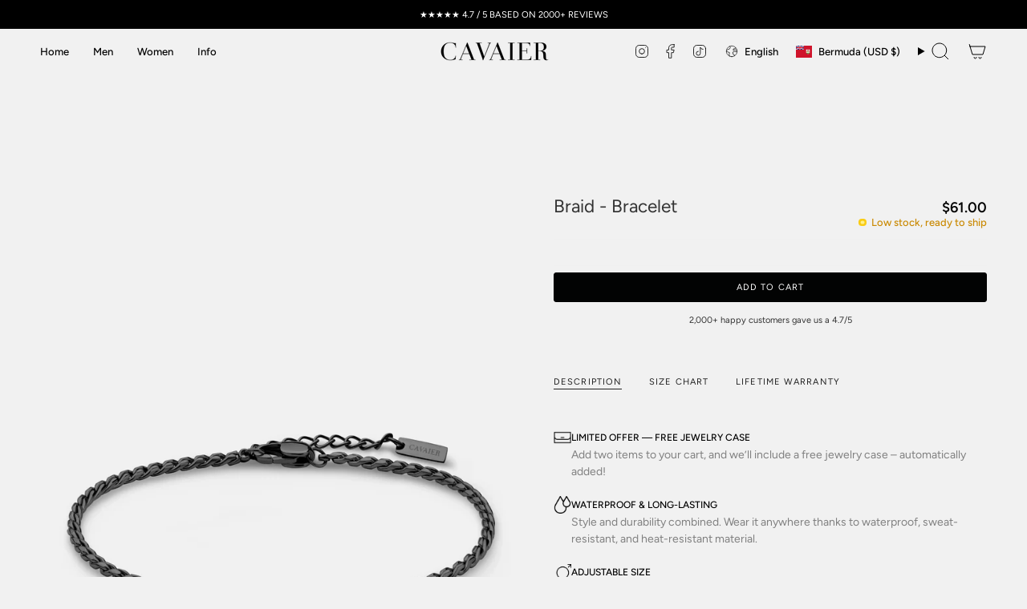

--- FILE ---
content_type: text/css
request_url: https://cavaier.se/cdn/shop/t/132/assets/custom-styles.css?v=109790400915066207621763157224
body_size: 1134
content:
.radio__legend__label{flex-direction:row-reverse}.product__block--lines .selector-wrapper:last-child .select__fieldset,.product__block--lines .selector-wrapper:last-child .radio__fieldset{padding-bottom:0;border-bottom:0;padding-top:0}.product__block--lines .selector-wrapper:first-child .select__fieldset,.product__block--lines .selector-wrapper:first-child .radio__fieldset{padding-bottom:0}.radio__fieldset--swatches .radio__buttons{margin-bottom:-5px}.variant__labels--hide .selector-wrapper--size .radio__legend__link{font-size:11px;background:#f5f5f5;border-radius:15px;color:#353535;padding:5px 7px;text-transform:uppercase;border:.5px solid black}.radio__legend__link:before{content:"\24d8  ";margin-right:4px}@media only screen and (max-width: 749px){.product__slides{margin-bottom:0}}.upsell-shipping-container{text-align:center;margin:0 0 -5px;padding:0;font-family:Helvetica Neue,sans-serif;color:#333;position:relative}.drawer__inner .block__icon__container,.cart__custom-code{padding-top:0}.upsell-cart__custom-liquid{padding-top:5px;padding-bottom:20px;background-color:#f1f1f1;width:100vw!important;margin-left:calc(-50vw + 50%)!important;box-sizing:border-box!important}.upsell-shipping-text{font-size:12px;font-weight:400;color:#333;display:flex;align-items:center;justify-content:center;gap:8px;margin:0 0 15px}.progress-bar-container{position:relative;height:10px;display:flex;justify-content:center;align-items:flex-end}.progress-bar{width:100%;max-width:300px;height:4px;background-color:#e0e0e0;border-radius:2px;position:relative}.progress-fill{height:100%;background:linear-gradient(228deg,#474848 14%,#000 83%);border-radius:2px;transition:width .4s ease;position:absolute;top:0;left:0}.stage-marker{position:absolute;top:-12px;padding:0 8px;height:24px;border-radius:4px;background-color:#fff;border:1px solid black;color:#000;font-size:8px;font-weight:700;display:inline-flex;align-items:center;justify-content:center;z-index:2;transition:background-color .4s,color .4s}.filled{background:linear-gradient(90deg,#000,#333,#000);background-size:300%;color:#fff;animation:seamlessShine 3s linear infinite}.stage-marker.filled .check-icon{stroke:#fff}@keyframes seamlessShine{0%{background-position:0% 50%}to{background-position:100% 50%}}.stage-marker-1{left:28%;transform:translate(-50%)}.stage-marker-2{left:66%;transform:translate(-50%)}.stage-marker-3{left:98%;transform:translate(-50%)}.cart__item__image a{display:inline}.cart__item{align-items:flex-end}.drawer__items-title{display:none}#career-opportunities-section{padding:0 20px 20px;margin-top:-40px;background-color:#f1f1f1}.career-listings{display:flex;flex-direction:column;gap:20px}@media screen and (min-width:768px){.career-listings{display:grid;grid-template-columns:1fr 1fr;gap:20px;padding:0 40px}}.career-item{position:relative;height:250px;border:2px solid rgba(255,255,255,.5);border-radius:10px;overflow:hidden;background-size:cover;background-repeat:no-repeat}.career-content{position:absolute;top:0;left:0;width:100%;height:100%;display:flex;flex-direction:column;align-items:center;justify-content:center;color:#fff;text-align:center;background:#0006;z-index:1}.job-meta{font-size:.9rem;margin-bottom:10px;text-transform:uppercase;letter-spacing:1px;color:#fff}.career-item h3{font-size:1.4rem;font-weight:600;margin-bottom:15px;color:#fff}.career-btn{padding:10px 25px;background-color:#ffffffb3;color:#333;text-decoration:none;font-size:.9rem;font-weight:500;border:none;transition:background-color .3s}.career-btn:hover{background-color:#ffffffe6;color:#333}@media screen and (max-width:480px){.career-item{height:200px}.career-btn{padding:8px 20px;font-size:.8rem}}.navlink--cart--icon .header__cart__status{color:#fff}.radio__legend__value{display:none}.cart__discount{width:90px;border-radius:0}.cart__total__label{font-size:13px}.cart__total__price{font-size:17px}.drawer .cart__foot__inner .cart__total:not(:nth-last-of-type(-n+2)){display:none!important}.cart__item__remove{display:none!important}.radio__fieldset .radio__button input:checked~label{background-color:#232323;color:#fff}.tooltip-default{--bg: transparent}.cart__widget__products .product-upsell__btn:not(.btn){justify-self:flex-start;color:#000}.jdgm-review-widget .jdgm-rev__pics,.jdgm-review-widget .jdgm-row-extra{display:none!important}.low-stock-wrapper{display:flex;justify-content:space-between;align-items:center;gap:10px;font-size:11px}.low-stock-badge{display:flex;align-items:center;position:relative}.low-stock-dot{width:.7em;height:.7em;background-color:#facc15;border-radius:50%;margin-right:5px;position:relative;box-shadow:0 0 #facc1599;animation:classic-pulse 1.5s ease-out infinite}.low-stock-dot:after{content:"";position:absolute;top:50%;left:50%;width:50%;height:50%;background-color:#fef08a;border-radius:50%;transform:translate(-50%,-50%);z-index:1}.low-stock-text{color:#ca8a04;font-weight:500;line-height:1}@keyframes classic-pulse{0%{box-shadow:0 0 #facc1599}70%{box-shadow:0 0 0 .4em #facc1500}to{box-shadow:0 0 #facc1500}}@media (min-width: 768px){.low-stock-wrapper{font-size:13px}.low-stock-dot{width:.75em;height:.75em;margin-right:6px}}.section-container{border-top:1px solid #000;border-bottom:1px solid #000;padding:30px 0;display:flex;justify-content:flex-start}.section-title{font-family:inherit;font-size:18px;font-weight:400;color:#000;margin:0;width:100%;max-width:1200px;padding-left:5vw}.cart__errors__inner{display:none!important}@media (min-width: 768px){.section-title{padding-left:8vw}}@media (min-width: 1024px){.section-title{padding-left:10vw}}.brick__block__text{position:relative!important}.circle-text{top:0!important;right:0!important}.circle-text svg{flex-shrink:0!important}@media (max-width: 750px){.circle-text svg{width:100px!important;height:100px!important}}
/*# sourceMappingURL=/cdn/shop/t/132/assets/custom-styles.css.map?v=109790400915066207621763157224 */


--- FILE ---
content_type: text/css
request_url: https://cavaier.se/cdn/shop/t/132/assets/bundle-builder.css?v=15590894079152205821756980879
body_size: 378
content:
.bundle-builder{max-width:700px;margin:8px auto 40px;font-family:sans-serif}.bundle-header{display:flex;align-items:center;justify-content:space-between;padding:6px 20px;background:linear-gradient(135deg,#111,#333);border-radius:3px;cursor:pointer;color:#fff;font-size:12px;font-weight:300;text-transform:uppercase}.header-chevron{font-size:25px;line-height:1;transition:transform .3s}.bundle-header.active .header-chevron{transform:rotate(90deg)}.bundle-content{background:#f8f8f8;padding:20px;border-radius:0 0 4px 4px}.bundle-content h2{margin-bottom:20px;margin-top:0}.bundle-title{display:flex;align-items:center;font-size:12px;font-weight:500}.bundle-discount-tag{margin-left:8px;padding:2px 6px;font-size:10px;font-weight:600;color:#a05b00;background:#fff8f0;border:1px solid #f90;border-radius:4px;line-height:1}.bundle-slot{margin-bottom:16px;cursor:pointer}.bundle-slot .open-selector{width:100%;padding:12px;background:#fff;border:1px dashed #aaa;text-align:left;font-size:14px;font-weight:300;border-radius:4px}.free-product-slot .free-selector{display:flex;align-items:center;justify-content:space-between;padding:12px;background:#fff;border:1px dashed #aaa;border-radius:6px;cursor:pointer;font-size:14px;font-weight:300;transition:background .2s ease}.free-product-slot .free-selector:hover{background:#fdfdfd}.free-icon{display:inline-block;width:24px;height:24px;border:1px dashed #ccc;border-radius:4px;text-align:center;line-height:22px;font-size:14px;color:#999;margin-right:10px}.free-text{flex-grow:1;color:#111}.free-tag{background:#fff8f0;border:1px dashed #f90;color:#a05b00;padding:2px 6px;border-radius:4px;font-size:12px}.free-divider{text-align:center;margin:20px 0;position:relative}.free-divider:before,.free-divider:after{content:"";display:inline-block;width:15%;height:1px;background:#ccc;vertical-align:middle;margin:0 8px}.free-divider span{font-size:12px;color:#666}.free-gift{display:flex;align-items:center;background:#fff;border:1px solid #ccc;padding:10px;border-radius:4px;gap:10px}.free-gift img{border-radius:4px}.free-gift-title{flex:1 1 auto;text-align:left;white-space:nowrap;overflow:hidden;text-overflow:ellipsis;font-size:14px;font-weight:300;color:#333}.selected-product{margin-top:8px;font-size:14px;font-weight:300;color:#333}.bundle-submit{margin-top:20px;width:100%;padding:14px 0;background:#000;color:#fff;font-family:Arial,sans-serif;font-size:12px;letter-spacing:2px;text-transform:uppercase;border:none;cursor:pointer;font-weight:300;position:relative}.bundle-submit:disabled{opacity:.5;cursor:not-allowed}.bundle-submit.loading{color:transparent!important}.bundle-submit.loading:after{content:"";position:absolute;top:50%;left:50%;width:18px;height:18px;margin:-9px 0 0 -9px;border:2px solid #fff;border-top-color:transparent;border-radius:50%;animation:spin .6s linear infinite}@keyframes spin{to{transform:rotate(360deg)}}.slider-container{position:relative;overflow:hidden}.slider-image{width:100%;display:block}.slider-prev,.slider-next{position:absolute;top:50%;transform:translateY(-50%);background:none;color:#000;border:none;cursor:pointer;font-size:24px}.slider-prev{left:8px}.slider-next{right:8px}.inline-variants{display:flex;justify-content:space-between;gap:10px;margin-top:10px}.inline-variants label{display:flex;flex-direction:column;flex:1;font-size:14px;color:#333;align-items:flex-start;text-align:left}.inline-variants .confirm-variant{margin-top:10px;width:100%;background:#000;color:#fff;border:none;border-radius:4px;padding:12px 0;font-weight:300;cursor:pointer;text-transform:uppercase}.inline-variants .confirm-variant:disabled{opacity:.5;cursor:not-allowed}.inline-variants .confirm-variant:hover{opacity:.85}.product-selector-modal .inline-variants select,.product-selector-modal .inline-variants select option{color:#000!important;-webkit-text-fill-color:#000!important;width:100%}.bundle-slot.dimmed{opacity:.6}.bundle-slot.dimmed .open-selector,.bundle-slot.free-product-slot.dimmed .free-selector{pointer-events:none;cursor:not-allowed}.product-selector-modal{position:fixed;top:0;left:0;width:100%;height:100%;background:#0009;display:flex;align-items:center;justify-content:center;z-index:9999}.modal-content{background:#fff;padding:20px;border-radius:4px;max-height:80vh;overflow-y:auto;width:90%;max-width:500px}.modal-content h3{text-align:center;margin-bottom:15px;font-weight:300}.product-list{display:flex;flex-wrap:wrap;gap:10px}.product-item{width:48%;border:1px solid #ddd;padding:10px;text-align:center;border-radius:4px}.close-modal{margin-top:16px;background:transparent;border:1px solid #999;padding:8px 12px;cursor:pointer;border-radius:4px;font-weight:300}
/*# sourceMappingURL=/cdn/shop/t/132/assets/bundle-builder.css.map?v=15590894079152205821756980879 */


--- FILE ---
content_type: text/javascript
request_url: https://cavaier.se/cdn/shop/t/132/assets/quantity-counter.js?v=43152557162302482851757056470
body_size: -136
content:
(function(){"use strict";customElements.get("quantity-counter")||customElements.define("quantity-counter",class extends HTMLElement{constructor(){super()}connectedCallback(){this.input=this.querySelector("input"),this.changeEvent=new Event("change",{bubbles:!0}),this.buttonClickEvent=this.onButtonClick.bind(this),this.onQuantityChangeEvent=this.onQuantityChange.bind(this),this.input.addEventListener("change",this.onQuantityChangeEvent),this.querySelectorAll("button").forEach(t=>t.addEventListener("click",this.buttonClickEvent))}onButtonClick(t){t.preventDefault();const e=this.input.value,n=t.target.nodeName=="BUTTON"?t.target:t.target.closest("button");n.name==="increase"&&this.input.stepUp(),n.name==="decrease"&&this.input.stepDown(),e!==this.input.value&&this.input.dispatchEvent(this.changeEvent)}onQuantityChange(){this.input.name=="updates[]"&&this.updateCart()}updateCart(){this.quantityValue!==""&&this.dispatchEvent(new CustomEvent("theme:cart:update",{bubbles:!0,detail:{id:this.input.dataset.id,quantity:this.input.value}})),typeof checktoggleFunction=="function"&&checktoggleFunction()}})})();
//# sourceMappingURL=/cdn/shop/t/132/assets/quantity-counter.js.map?v=43152557162302482851757056470


--- FILE ---
content_type: text/javascript
request_url: https://cavaier.se/cdn/shop/t/132/assets/bundle-builder.js?v=135141969488715530321756980880
body_size: 1618
content:
(function(){const{freeGiftVariantId="",freeGiftPriceDisplay="",freeGiftPriceCents=0,freeLabelText="FREE",changeButtonText="Change",selectBothText="Select both options.",unavailableText="Variant unavailable.",errorText="Something went wrong. Please try again.",addToCartText="Add to cart",defaultLocale="en",currentLocale=""}=window.bundleBuilderData||{};let currentSlot=null;const selectedVariants={},productCache={};let didPrefetch=!1;const productPath=currentLocale&&currentLocale!==defaultLocale?`/${currentLocale}/products`:"/products";function prefetchAllProducts(){didPrefetch||(didPrefetch=!0,document.querySelectorAll(".product-item").forEach(item=>{fetch(`${productPath}/${item.dataset.handle}.js`).then(r=>r.json()).then(js=>{productCache[item.dataset.handle]=js}).catch(()=>{})}))}function toggleBundleContent(){const hdr=document.querySelector(".bundle-header"),cnt=document.querySelector(".bundle-content"),divider=document.querySelector(".free-divider");if(!hdr||!cnt)return;const open=cnt.style.display==="block";open?(cnt.style.display="none",setTimeout(()=>hdr.scrollIntoView({behavior:"smooth",block:"end"}),100)):(prefetchAllProducts(),cnt.style.display="block",setTimeout(()=>divider?.scrollIntoView({behavior:"smooth",block:"center"}),100)),hdr.classList.toggle("active",!open)}function closeModal(){document.querySelector(".product-selector-modal")?.style.setProperty("display","none")}function openCartDrawer(){window.theme?.CartDrawer?.open?window.theme.CartDrawer.open():window.theme?.cartDrawer?.open?window.theme.cartDrawer.open():document.querySelector('[data-cart-toggle], [data-drawer-open="cart"], .iCartBtnToggle')?.click()}function updateSavings(){const dimmed=Object.keys(selectedVariants).filter(s=>s!=="5").length<3;document.querySelector('.bundle-slot[data-slot="4"]')?.classList[dimmed?"add":"remove"]("dimmed"),document.querySelector('.bundle-slot[data-slot="5"]')?.classList[dimmed?"add":"remove"]("dimmed")}document.addEventListener("DOMContentLoaded",()=>{document.querySelector(".bundle-builder")&&(document.querySelector(".bundle-header")?.addEventListener("click",toggleBundleContent),selectedVariants[5]=freeGiftVariantId,updateSavings(),document.querySelectorAll(".bundle-slot, .free-selector").forEach(el=>{const slot=el.dataset.slot;slot!=="5"&&el.addEventListener("click",()=>{currentSlot=slot,document.querySelector(".product-selector-modal")?.style.setProperty("display","flex")})}),document.querySelector(".close-modal")?.addEventListener("click",closeModal),document.querySelector(".product-selector-modal")?.addEventListener("click",e=>{e.target===e.currentTarget&&closeModal()}),document.querySelectorAll(".product-item").forEach(item=>{let data=null;const inline=item.querySelector(".inline-variants"),img=item.querySelector(".slider-image"),prev=item.querySelector(".slider-prev"),next=item.querySelector(".slider-next"),colorSelect=inline.querySelector(".variant-color"),sizeSelect=inline.querySelector(".variant-size"),confirmBtn=inline.querySelector(".confirm-variant");item.addEventListener("click",async e=>{if(e.target.closest(".inline-variants"))return;document.querySelectorAll(".product-item .inline-variants").forEach(iv=>iv!==inline&&(iv.style.display="none"));const wasOpen=inline.style.display==="block";if(inline.style.display=wasOpen?"none":"block",wasOpen)return;const handle=item.dataset.handle;if(!productCache[handle])try{productCache[handle]=await fetch(`${productPath}/${handle}.js`).then(r=>r.json())}catch{return}data=productCache[handle],inline.dataset.loaded="true";const colors=[...new Set(data.variants.map(v=>v.options[0]))],sizes=[...new Set(data.variants.map(v=>v.options[1]))];colorSelect.innerHTML=colors.map(c=>`<option>${c}</option>`).join(""),sizeSelect.innerHTML=sizes.map(s=>`<option>${s}</option>`).join(""),colorSelect.disabled=sizeSelect.disabled=!1,confirmBtn.disabled=!1,data.images.forEach(u=>new Image().src=u);const setImage=()=>{const chosen=data.variants.find(v=>v.options[0]===colorSelect.value&&(v.options[1]===sizeSelect.value||data.options.length===1));chosen?.featured_image?.src&&(img.src=chosen.featured_image.src)};setImage(),colorSelect.addEventListener("change",setImage),sizeSelect.addEventListener("change",setImage);let idx=0;const show=i=>img.src=data.images[idx=i];prev.addEventListener("click",ev=>{ev.stopPropagation(),show((idx-1+data.images.length)%data.images.length)}),next.addEventListener("click",ev=>{ev.stopPropagation(),show((idx+1)%data.images.length)}),img.addEventListener("touchstart",ev=>idx=ev.touches[0].clientX),img.addEventListener("touchend",ev=>{const endX=ev.changedTouches[0].clientX;endX-idx>50&&prev.click(),idx-endX>50&&next.click()})}),confirmBtn.addEventListener("click",ev=>{if(ev.stopPropagation(),!inline.dataset.loaded)return;if(!colorSelect.value||!sizeSelect.value)return alert(selectBothText);const variant=data.variants.find(v=>v.options[0]===colorSelect.value&&(v.options[1]===sizeSelect.value||data.options.length===1));if(!variant)return alert(unavailableText);const slotEl=document.querySelector(`.bundle-slot[data-slot="${currentSlot}"]`),toHide=slotEl.querySelector(".open-selector")||slotEl.querySelector(".free-selector");toHide&&(toHide.style.display="none");const changeBtnOrTag=currentSlot==="4"?`<span class="free-tag">${freeLabelText}</span>`:`<button class="change-product" data-slot="${currentSlot}" style="font-weight:300;">${changeButtonText}</button>`;slotEl.querySelector(`#slot-${currentSlot}-display`).innerHTML=`
          <div style="background:#fff;border:1px solid #ccc;padding:10px;border-radius:4px;
                      display:flex;justify-content:space-between;align-items:center;">
            <div style="display:flex;align-items:center;">
              <img src="${variant.featured_image?.src||item.dataset.image}" width="40"
                   style="margin-right:10px;border-radius:4px;">
              <div style="display:flex;flex-direction:column;line-height:1.2;">
                <span style="font-weight:300;">${item.dataset.title}</span>
                <span style="font-size:13px;color:#666;">
                  ${colorSelect.value}, ${sizeSelect.value}
                </span>
              </div>
            </div>
            ${changeBtnOrTag}
          </div>`,selectedVariants[currentSlot]=variant.id,updateSavings(),Object.keys(selectedVariants).filter(s=>s!=="5").length>=3&&document.querySelector(".bundle-submit")?.removeAttribute("disabled"),closeModal()})}),document.addEventListener("click",e=>{e.target.classList.contains("change-product")&&(currentSlot=e.target.dataset.slot,document.querySelector(".product-selector-modal")?.style.setProperty("display","flex"))}),document.addEventListener("keydown",e=>{e.key==="Escape"&&closeModal()}),document.querySelector(".bundle-submit")?.addEventListener("click",async()=>{const btn=document.querySelector(".bundle-submit");btn.disabled=!0,btn.innerHTML=`<div class="spinner" style="height:20px;width:20px;
                       border:2px solid #fff;border-top-color:transparent;
                       border-radius:50%;animation:spin 1s linear infinite;
                       margin:0 auto;"></div>`;const items=Object.entries(selectedVariants).filter(([s])=>s!=="5").map(([,vid])=>({id:Number(vid),quantity:1,properties:{bundle:"true"}}));try{if(!(await fetch(`${window.Shopify.routes.root}cart/add.js`,{method:"POST",headers:{"Content-Type":"application/json"},body:JSON.stringify({items})})).ok)throw"";try{document.dispatchEvent(new CustomEvent("theme:cart:add",{bubbles:!0,detail:{items}})),document.dispatchEvent(new CustomEvent("theme:cart:refresh",{bubbles:!0}))}catch{}await fetch(`${window.Shopify.routes.root}cart/update.js`,{method:"POST",headers:{"Content-Type":"application/json"},body:JSON.stringify({attributes:{bundle:"true"}})}),openCartDrawer()}catch{alert(errorText)}finally{btn.disabled=!1,btn.innerHTML=addToCartText}}))})})();
//# sourceMappingURL=/cdn/shop/t/132/assets/bundle-builder.js.map?v=135141969488715530321756980880


--- FILE ---
content_type: text/javascript
request_url: https://cavaier.se/cdn/shop/t/132/assets/custom.js?v=69349267447857975961757056791
body_size: -496
content:
function codetobeRepeated(){var cb2=document.querySelector("#cb2");if(cb2){var upsellproductid=cb2.dataset.upsellproduct,prodItem=document.querySelector('.cart__item[data-productid="'+upsellproductid+'"]');prodItem?document.querySelector("input#cb2").checked=!0:document.querySelector("input#cb2").checked=!1}}function checktoggleFunction(){setTimeout(codetobeRepeated,4500)}function updateUpsellSelection(upsellproductid){setTimeout(function(){var prodItem=document.querySelector('.cart__item[data-productid="'+upsellproductid+'"]');document.querySelector("input#cb2").checked?prodItem||document.querySelector(".cart__widget.cart__widget--products.custom_item_upsell quick-add-product button.product-upsell__btn").click():prodItem&&prodItem.querySelector("button.cart__quantity-minus").click()},200)}
//# sourceMappingURL=/cdn/shop/t/132/assets/custom.js.map?v=69349267447857975961757056791
